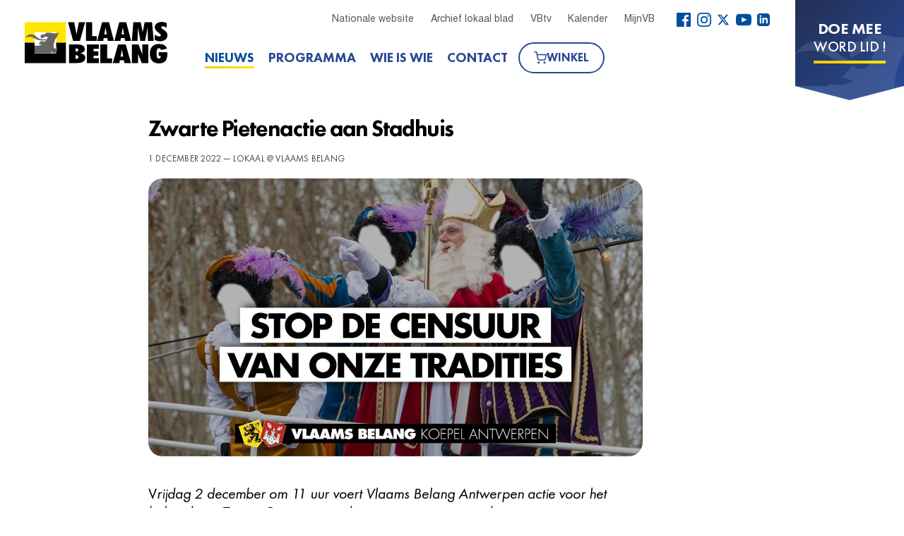

--- FILE ---
content_type: text/html; charset=utf-8
request_url: https://antwerpen.vlaamsbelang.org/nl/site/nieuws/zwarte-pietenactie-aan-stadhuis/
body_size: 6545
content:




<!doctype html>

<html lang="nl">
<head>
    <meta charset="UTF-8">
    <meta name="viewport" content="width=device-width, user-scalable=no, initial-scale=1.0, maximum-scale=1.0, minimum-scale=1.0">
    <meta http-equiv="X-UA-Compatible" content="ie=edge">
    <title>Zwarte Pietenactie aan Stadhuis | Vlaams Belang Antwerpen</title>

    <link rel="stylesheet" href="https://vb.peepl.be/static/CACHE/css/dde88fff525c.css" type="text/css" />

    <link rel="preload" as="font" href="https://vb.peepl.be/static/frontpage/vb/fonts/FuturaPT/FuturaPT-Light.woff2">
    <link rel="preload" as="font" href="https://vb.peepl.be/static/frontpage/vb/fonts/FuturaPT/FuturaPT-LightObl.woff2">
    <link rel="preload" as="font" href="https://vb.peepl.be/static/frontpage/vb/fonts/FuturaPT/FuturaPT-BookObl.woff2">
    <link rel="preload" as="font" href="https://vb.peepl.be/static/frontpage/vb/fonts/FuturaPT/FuturaPT-Medium.woff2">
    <link rel="preload" as="font" href="https://vb.peepl.be/static/frontpage/vb/fonts/FuturaPT/FuturaPT-MediumObl.woff2">
    <link rel="preload" as="font" href="https://vb.peepl.be/static/frontpage/vb/fonts/FuturaPT/FuturaPT-Demi.woff2">
    <link rel="preload" as="font" href="https://vb.peepl.be/static/frontpage/vb/fonts/FuturaPT/FuturaPT-DemiObl.woff">
    <link rel="preload" as="font" href="https://vb.peepl.be/static/frontpage/vb/fonts/FuturaPT/FuturaPT-Heavy.woff">
    <link rel="preload" as="font" href="https://vb.peepl.be/static/frontpage/vb/fonts/FuturaPT/FuturaPT-HeavyObl.woff2">
    <link rel="preload" as="font" href="https://vb.peepl.be/static/frontpage/vb/fonts/FuturaPT/FuturaPT-ExtraBold.woff2">
    <link rel="preload" as="font" href="https://vb.peepl.be/static/frontpage/vb/fonts/FuturaPT/FuturaPT-ExtraBoldObl.woff2">

    <link rel="icon" href="https://vb.peepl.be/static/frontpage/vb/favicon.ico">
    <link rel="stylesheet" href="https://vb.peepl.be/static/vendor/font-awesome/css/font-awesome.min.css" type='text/css'>

    <meta property="og:site_name"          content="Vlaams Belang Antwerpen" />
    <meta property="og:locale"             content="nl_be" />

    
<meta name="description"               content="Vrijdag 2 december om 11 uur voert Vlaams Belang Antwerpen&amp;nbsp;actie voor het behoud van Zwarte Piet en&amp;nbsp;tegen de censuur van onze tradities
...">
<meta property="og:title"              content="Zwarte Pietenactie aan Stadhuis" />
<meta property="og:type"               content="article" />
<meta property="og:description"        content="Vrijdag 2 december om 11 uur voert Vlaams Belang Antwerpen&amp;nbsp;actie voor het behoud van Zwarte Piet en&amp;nbsp;tegen de censuur van onze tradities
..." />
<meta property="og:image"              content="https://vbleden.s3.eu-central-1.amazonaws.com/16/news/image/a84b3f20-c6ba-427f-ad74-863fbda16c5d.jpg" />

<meta name="twitter:card" content="summary_large_image" />
<meta name="twitter:site" content="@vlbelang" />
<meta name="twitter:title" content="Zwarte Pietenactie aan Stadhuis" />
<meta name="twitter:description" content="Vrijdag 2 december om 11 uur voert Vlaams Belang Antwerpen&amp;nbsp;actie voor het behoud van Zwarte Piet en&amp;nbsp;tegen de censuur van onze tradities
..." />
<meta name="twitter:image" content="https://vbleden.s3.eu-central-1.amazonaws.com/16/news/image/a84b3f20-c6ba-427f-ad74-863fbda16c5d.jpg" />


    <meta property="og:url"                content="https://antwerpen.vlaamsbelang.org/nl/site/nieuws/zwarte-pietenactie-aan-stadhuis/" />
    <link rel="canonical" href="https://antwerpen.vlaamsbelang.org/nl/site/nieuws/zwarte-pietenactie-aan-stadhuis/">
    

</head>

<body>
<header class="vb-header">
    <div class="vb-header__wrapper">
        <div class="vb-header__wrapper-logo-nav">
            <a class="vb-header__logo" href="/">
                <img src="https://vb.peepl.be/static/frontpage/vb/logo.svg" alt="Logo Vlaams Belang" />
            </a>
            <nav class="vb-header__nav">
                <div class="vb-header__links">
                    <div class="vb-header__links-wrapper">
                        <a href="https://www.vlaamsbelang.org/" target="_blank" class="vb-header__links-item">
                            Nationale website
                        </a>

                        
                            <a href="/nl/site/magazine" class="vb-header__links-item">
                                Archief lokaal blad
                            </a>
                        
                        <a href="https://www.vlaamsbelang.org/vbtv/" target="_blank" class="vb-header__links-item">
                            VBtv
                        </a>
                        <a href="https://www.vlaamsbelang.org/events/" target="_blank" class="vb-header__links-item">
                            Kalender
                        </a>
                        <a href="https://mijn.vlaamsbelang.org/" target="_blank" class="vb-header__links-item">
                            MijnVB
                        </a>
                    </div>
                    <div class="vb-header__socials">
                        <a href="https://www.facebook.com/vlbelang/" target="_blank" class="vb-header__social-item" title="Facebook">
                            <svg xmlns="http://www.w3.org/2000/svg" width="20" height="20" viewBox="0 0 60.734 60.733">
                                <path d="M57.378 0H3.352C1.502 0 0 1.5 0 3.354V57.38c0 1.852 1.502 3.353 3.352 3.353h29.086v-23.52h-7.914v-9.166h7.914v-6.76c0-7.843 4.79-12.116 11.787-12.116 3.355 0 6.232.252 7.07.36v8.2h-4.853c-3.805 0-4.54 1.81-4.54 4.463v5.85h9.08l-1.188 9.167h-7.892v23.52h15.475c1.852 0 3.355-1.503 3.355-3.35V3.35C60.732 1.5 59.23 0 57.378 0z"></path>
                            </svg>
                        </a>
                        <a href="https://www.instagram.com/vlaamsbelang" target="_blank" class="vb-header__social-item" title="Instagram">
                            <svg xmlns="http://www.w3.org/2000/svg" width="20" height="20" viewBox="0 0 24 24">
                                <path d="M12 2.163c3.204 0 3.584.012 4.85.07 3.252.148 4.771 1.691 4.919 4.919.058 1.265.069 1.645.069 4.849 0 3.205-.012 3.584-.069 4.849-.149 3.225-1.664 4.771-4.919 4.919-1.266.058-1.644.07-4.85.07-3.204 0-3.584-.012-4.849-.07-3.26-.149-4.771-1.699-4.919-4.92-.058-1.265-.07-1.644-.07-4.849 0-3.204.013-3.583.07-4.849.149-3.227 1.664-4.771 4.919-4.919 1.266-.057 1.645-.069 4.849-.069zm0-2.163c-3.259 0-3.667.014-4.947.072-4.358.2-6.78 2.618-6.98 6.98-.059 1.281-.073 1.689-.073 4.948 0 3.259.014 3.668.072 4.948.2 4.358 2.618 6.78 6.98 6.98 1.281.058 1.689.072 4.948.072 3.259 0 3.668-.014 4.948-.072 4.354-.2 6.782-2.618 6.979-6.98.059-1.28.073-1.689.073-4.948 0-3.259-.014-3.667-.072-4.947-.196-4.354-2.617-6.78-6.979-6.98-1.281-.059-1.69-.073-4.949-.073zm0 5.838c-3.403 0-6.162 2.759-6.162 6.162s2.759 6.163 6.162 6.163 6.162-2.759 6.162-6.163c0-3.403-2.759-6.162-6.162-6.162zm0 10.162c-2.209 0-4-1.79-4-4 0-2.209 1.791-4 4-4s4 1.791 4 4c0 2.21-1.791 4-4 4zm6.406-11.845c-.796 0-1.441.645-1.441 1.44s.645 1.44 1.441 1.44c.795 0 1.439-.645 1.439-1.44s-.644-1.44-1.439-1.44z"/>
                            </svg>
                        </a>
                        <a href="https://x.com/vlbelang" target="_blank" class="vb-header__social-item" title="X">
                            <svg xmlns="http://www.w3.org/2000/svg" width="18" height="18" viewBox="0 0 24 24">
                                <path d="M18.244 2.25h3.308l-7.227 8.26 8.502 11.24H16.17l-5.214-6.817L4.99 21.75H1.68l7.73-8.835L1.254 2.25H8.08l4.713 6.231zm-1.161 17.52h1.833L7.084 4.126H5.117z"/>
                            </svg>
                        </a>
                        <a href="https://www.youtube.com/channel/UCDpPYb8N7CCcAaDrCptF6TQ" target="_blank" class="vb-header__social-item" title="YouTube">
                            <svg xmlns="http://www.w3.org/2000/svg" width="22" height="22" viewBox="0 0 24 24">
                                <path d="M19.615 3.184c-3.604-.246-11.631-.245-15.23 0-3.897.266-4.356 2.62-4.385 8.816.029 6.185.484 8.549 4.385 8.816 3.6.245 11.626.246 15.23 0 3.897-.266 4.356-2.62 4.385-8.816-.029-6.185-.484-8.549-4.385-8.816zm-10.615 12.816v-8l8 3.993-8 4.007z"/>
                            </svg>
                        </a>
                        <a href="https://www.linkedin.com/company/vlaamsbelang" target="_blank" class="vb-header__social-item" title="LinkedIn">
                            <svg xmlns="http://www.w3.org/2000/svg" width="18" height="18" viewBox="0 0 24 24">
                                <path d="M19 0h-14c-2.761 0-5 2.239-5 5v14c0 2.761 2.239 5 5 5h14c2.762 0 5-2.239 5-5v-14c0-2.761-2.238-5-5-5zm-11 19h-3v-11h3v11zm-1.5-12.268c-.966 0-1.75-.79-1.75-1.764s.784-1.764 1.75-1.764 1.75.79 1.75 1.764-.783 1.764-1.75 1.764zm13.5 12.268h-3v-5.604c0-3.368-4-3.113-4 0v5.604h-3v-11h3v1.765c1.396-2.586 7-2.777 7 2.476v6.759z"/>
                            </svg>
                        </a>
                    </div>
                </div>
                <div class="vb-header__nav-wrapper">
                    <a href="/nl/site/nieuws" class="vb-header__item heading heading--black vb-header__item--active">
                        Nieuws
                    </a>
                    <a href="/nl/site/programma" class="vb-header__item heading heading--black ">
                        Programma
                    </a>
                    
                    
                    
                        <a href="/nl/site/wie-is-wie" class="vb-header__item heading heading--black ">
                            Wie is wie
                        </a>
                    
                    <a href="/nl/site/contact" class="vb-header__item heading heading--black ">
                        Contact
                    </a>
                    <a href="https://www.vlaamsbelangwinkel.org/" target="_blank" class="vb-header__shop-btn">
                        <svg xmlns="http://www.w3.org/2000/svg" width="18" height="18" viewBox="0 0 24 24" fill="none" stroke="currentColor" stroke-width="2" stroke-linecap="round" stroke-linejoin="round">
                            <circle cx="9" cy="21" r="1"></circle>
                            <circle cx="20" cy="21" r="1"></circle>
                            <path d="M1 1h4l2.68 13.39a2 2 0 0 0 2 1.61h9.72a2 2 0 0 0 2-1.61L23 6H6"></path>
                        </svg>
                        Winkel
                    </a>
                </div>
            </nav>
        </div>

        <div id="join-btn">
    <a target="_blank" rel="noopener noreferrer" href="https://mijn.vlaamsbelang.org/word-lid/">
        <div class="join-btn-title">
            Doe mee
        </div>
        <div class="join-btn-subtitle">
            Word lid !
        </div>
    </a>
</div>
    </div>
    <div class="hamburger">
        <span class="hamburger__text">menu</span>
        <button type="button" class="hamburger__icon">
            <span class="icon-bar"></span>
            <span class="icon-bar"></span>
            <span class="icon-bar"></span>
            <span class="icon-bar"></span>
        </button>
    </div>
</header>

<div class="collapse vb-navbar-collapse" id="vb-menu">
    <menu class="vb-menu" role="navigation">
        <nav class="vb-menu__nav">
            <a href="/nl/site/nieuws" class="vb-menu__item heading heading--black">
                <span>Nieuws</span>
            </a>
            <a href="/nl/site/programma" class="vb-menu__item heading heading--black">
                <span>Programma</span>
            </a>
            
            
            
                <a href="/nl/site/wie-is-wie" class="vb-menu__item heading heading--black">
                    <span>Wie is wie</span>
                </a>
            
            <a href="/nl/site/contact" class="vb-menu__item heading heading--black">
                <span>Contacteer ons</span>
            </a>
            <a href="https://www.vlaamsbelangwinkel.org/" target="_blank" class="vb-menu__item heading heading--black">
                <span>Webwinkel</span>
            </a>
        </nav>
        <div class="vb-menu__links">
            <div class="vb-menu__links-wrapper">
                <a href="https://www.vlaamsbelang.org/" target="_blank" class="vb-menu__links-item">
                    Nationale website
                </a>
                
                    <a href="/nl/site/magazine" class="vb-menu__links-item">
                        Archief lokaal blad
                    </a>
                
                <a href="https://www.vlaamsbelang.org/vbtv/" target="_blank" class="vb-menu__links-item">
                    VBtv
                </a>
                <a href="https://www.vlaamsbelang.org/events/" target="_blank" class="vb-menu__links-item">
                    Kalender
                </a>
                <a href="https://mijn.vlaamsbelang.org/" target="_blank" class="vb-menu__links-item">
                    MijnVB
                </a>
            </div>
            <div class="vb-menu__socials">
                <a href="https://www.facebook.com/vlbelang/" target="_blank" class="vb-menu__social-item vb-menu__social-item--facebook" title="Facebook">
                    <svg xmlns="http://www.w3.org/2000/svg" width="30" height="30" viewBox="0 0 60.734 60.733">
                        <path d="M57.378 0H3.352C1.502 0 0 1.5 0 3.354V57.38c0 1.852 1.502 3.353 3.352 3.353h29.086v-23.52h-7.914v-9.166h7.914v-6.76c0-7.843 4.79-12.116 11.787-12.116 3.355 0 6.232.252 7.07.36v8.2h-4.853c-3.805 0-4.54 1.81-4.54 4.463v5.85h9.08l-1.188 9.167h-7.892v23.52h15.475c1.852 0 3.355-1.503 3.355-3.35V3.35C60.732 1.5 59.23 0 57.378 0z"></path>
                    </svg>
                </a>
                <a href="https://www.instagram.com/vlaamsbelang" target="_blank" class="vb-menu__social-item vb-menu__social-item--instagram" title="Instagram">
                    <svg xmlns="http://www.w3.org/2000/svg" width="30" height="30" viewBox="0 0 24 24">
                        <path d="M12 2.163c3.204 0 3.584.012 4.85.07 3.252.148 4.771 1.691 4.919 4.919.058 1.265.069 1.645.069 4.849 0 3.205-.012 3.584-.069 4.849-.149 3.225-1.664 4.771-4.919 4.919-1.266.058-1.644.07-4.85.07-3.204 0-3.584-.012-4.849-.07-3.26-.149-4.771-1.699-4.919-4.92-.058-1.265-.07-1.644-.07-4.849 0-3.204.013-3.583.07-4.849.149-3.227 1.664-4.771 4.919-4.919 1.266-.057 1.645-.069 4.849-.069zm0-2.163c-3.259 0-3.667.014-4.947.072-4.358.2-6.78 2.618-6.98 6.98-.059 1.281-.073 1.689-.073 4.948 0 3.259.014 3.668.072 4.948.2 4.358 2.618 6.78 6.98 6.98 1.281.058 1.689.072 4.948.072 3.259 0 3.668-.014 4.948-.072 4.354-.2 6.782-2.618 6.979-6.98.059-1.28.073-1.689.073-4.948 0-3.259-.014-3.667-.072-4.947-.196-4.354-2.617-6.78-6.979-6.98-1.281-.059-1.69-.073-4.949-.073zm0 5.838c-3.403 0-6.162 2.759-6.162 6.162s2.759 6.163 6.162 6.163 6.162-2.759 6.162-6.163c0-3.403-2.759-6.162-6.162-6.162zm0 10.162c-2.209 0-4-1.79-4-4 0-2.209 1.791-4 4-4s4 1.791 4 4c0 2.21-1.791 4-4 4zm6.406-11.845c-.796 0-1.441.645-1.441 1.44s.645 1.44 1.441 1.44c.795 0 1.439-.645 1.439-1.44s-.644-1.44-1.439-1.44z"/>
                    </svg>
                </a>
                <a href="https://x.com/vlbelang" target="_blank" class="vb-menu__social-item vb-menu__social-item--x" title="X">
                    <svg xmlns="http://www.w3.org/2000/svg" width="30" height="30" viewBox="0 0 24 24">
                        <path d="M18.244 2.25h3.308l-7.227 8.26 8.502 11.24H16.17l-5.214-6.817L4.99 21.75H1.68l7.73-8.835L1.254 2.25H8.08l4.713 6.231zm-1.161 17.52h1.833L7.084 4.126H5.117z"/>
                    </svg>
                </a>
                <a href="https://www.youtube.com/channel/UCDpPYb8N7CCcAaDrCptF6TQ" target="_blank" class="vb-menu__social-item vb-menu__social-item--youtube" title="YouTube">
                    <svg xmlns="http://www.w3.org/2000/svg" width="30" height="30" viewBox="0 0 24 24">
                        <path d="M19.615 3.184c-3.604-.246-11.631-.245-15.23 0-3.897.266-4.356 2.62-4.385 8.816.029 6.185.484 8.549 4.385 8.816 3.6.245 11.626.246 15.23 0 3.897-.266 4.356-2.62 4.385-8.816-.029-6.185-.484-8.549-4.385-8.816zm-10.615 12.816v-8l8 3.993-8 4.007z"/>
                    </svg>
                </a>
                <a href="https://www.linkedin.com/company/vlaamsbelang" target="_blank" class="vb-menu__social-item vb-menu__social-item--linkedin" title="LinkedIn">
                    <svg xmlns="http://www.w3.org/2000/svg" width="30" height="30" viewBox="0 0 24 24">
                        <path d="M19 0h-14c-2.761 0-5 2.239-5 5v14c0 2.761 2.239 5 5 5h14c2.762 0 5-2.239 5-5v-14c0-2.761-2.238-5-5-5zm-11 19h-3v-11h3v11zm-1.5-12.268c-.966 0-1.75-.79-1.75-1.764s.784-1.764 1.75-1.764 1.75.79 1.75 1.764-.783 1.764-1.75 1.764zm13.5 12.268h-3v-5.604c0-3.368-4-3.113-4 0v5.604h-3v-11h3v1.765c1.396-2.586 7-2.777 7 2.476v6.759z"/>
                    </svg>
                </a>
            </div>
        </div>
        <div>
            <a href="https://mijn.vlaamsbelang.org/word-lid/" target="_blank" class="vb-menu__btn heading heading--white">
                Word Lid
            </a>
        </div>
    </menu>
</div>

<div class="menu-overlay"></div>


    <main class="detail-page detail-page--no-banner">
        <div class="container detail-page__container">
            <div class="section-title" style="text-transform: none;">
                Zwarte Pietenactie aan Stadhuis
            </div>

            <time class="vb-info vb-info--time vb-info--post">
                <span>1 december 2022 &mdash; Lokaal @ Vlaams Belang</span>
            </time>

            <div class="detail-page__image-wrap">
                <img src="https://vbleden.s3.eu-central-1.amazonaws.com/16/news/image/a84b3f20-c6ba-427f-ad74-863fbda16c5d.jpg" alt="Zwarte Pietenactie aan Stadhuis" class="detail-page__featured-image" />
            </div>

            <div class="detail-page__text-wrap">
                <p>V<em>rijdag 2 december om 11 uur voert Vlaams Belang Antwerpen&nbsp;actie voor het behoud van Zwarte Piet en&nbsp;tegen de censuur van onze tradities</em></p>
<p>De woke- en cancelcultuur zorgt ervoor dat Zwarte Piet geduid wordt als een racistisch en koloniaal verhaal. Ook in Antwerpen werd men naar aanleiding van de komst van Sinterklaas door burgemeester Bart De Wever meegezeuld met een verhaal van roetpieten. Nochtans verklaart de N-VA, met&nbsp;burgemeester en voorzitter Bart De Wever op kop, zich te verzetten&nbsp;tegen de zogenaamde woke-cultuur. Deze schizofrene houding die&nbsp;enerzijds klaagt over linkse woke-invloeden, maar er anderzijds voor buigt, zorgt voor het verval&nbsp;van onze cultuur, tradities en kinderpret.</p>
<p>Vlaams Belang Antwerpen wil via een protestactie aan het Antwerpse stadhuis deze hypocrisie onder leiding van Bart De Wever aanklagen. </p>
<p>Op vrijdag 2 december om 11 uur zullen enkele Zwarte Pieten samen met&nbsp;Antwerpse Vlaams Belang-gemeenteraadsleden&nbsp;Filip Dewinter, Anke Van dermeersch en Sam van Rooy op de Antwerpse Grote Markt ter hoogte van het stadhuis actievoeren met een spandoek:&nbsp;<em>“STOP DE CENSUUR VAN ONZE TRADITIES”.</em></p>
<p>De Zwarte Pieten zullen een brief declameren en laten overhandigen&nbsp;aan burgemeester De Wever.</p>
            </div>

            

            <div class="detail-page__bottom-blocks">
                <div class="vb-num vb-num--news vb-num--share">
                    <div class="vb-num__number-container">
                        <img src="https://vb.peepl.be/static/frontpage/vb/images/icons/share-blue.svg" alt="Share">
                    </div>
                    <h5 class="vb-num__tag-heading vb-num__tag-heading--white">
                        Deel dit artikel
                    </h5>
                    <span class="vb-num__socials">
                        <a href="https://www.facebook.com/sharer.php?u=https://antwerpen.vlaamsbelang.org/nl/site/nieuws/zwarte-pietenactie-aan-stadhuis" title="Facebook share" target="_blank" class="facebook customer share vb-num__soc-icon">
                            <svg xmlns="http://www.w3.org/2000/svg" xmlns:xlink="http://www.w3.org/1999/xlink" width="39" height="39" viewBox="0 0 39 39">
                                <path d="M36.82 0H2.15C.964 0 0 .963 0 2.15v34.672c0 1.187.963 2.15 2.15 2.15h18.666V23.88h-5.078V18h5.078v-4.34c0-5.033 3.075-7.774 7.565-7.774 2.152 0 4 .16 4.54.232v5.26l-3.115.002c-2.442 0-2.915 1.16-2.915 2.863V18h5.824l-.758 5.88H26.89v15.092h9.93c1.19 0 2.152-.963 2.152-2.15V2.152C38.972.96 38.01 0 36.822 0" fill="#FFF"/>
                            </svg>
                        </a>
                        <a href="https://x.com/intent/tweet?url=https://antwerpen.vlaamsbelang.org/nl/site/nieuws/zwarte-pietenactie-aan-stadhuis" title="X share" target="_blank" class="twitter customer share vb-num__soc-icon">
                             <svg xmlns="http://www.w3.org/2000/svg" width="39" height="39" viewBox="0 0 24 24">
                                <path d="M18.244 2.25h3.308l-7.227 8.26 8.502 11.24H16.17l-5.214-6.817L4.99 21.75H1.68l7.73-8.835L1.254 2.25H8.08l4.713 6.231zm-1.161 17.52h1.833L7.084 4.126H5.117z" fill="#FFF"/>
                             </svg>
                        </a>
                        <a href="mailto:?body=https://antwerpen.vlaamsbelang.org/nl/site/nieuws/zwarte-pietenactie-aan-stadhuis" title="Email share" class="vb-num__soc-icon">
                            <svg xmlns="http://www.w3.org/2000/svg" width="49" height="39" viewBox="0 0 49 39">
                                <title>E-mail</title>
                                <path d="M43.614 9.692L24.23 21.807 4.846 9.692V4.846L24.23 16.96 43.614 4.847v4.846zm0-9.692H4.846C2.18 0 .024 2.18.024 4.846L0 33.922c0 2.666 2.18 4.846 4.846 4.846h38.768c2.666 0 4.846-2.18 4.846-4.846V4.846C48.46 2.18 46.28 0 43.614 0z" fill="#FFF" fill-rule="evenodd"/>
                            </svg>
                        </a>
                    </span>
                </div>
            </div>
        </div>
    </main>


<div class="ov-h">
    <div class="subscribe">
        <div class="container-fluid vb-block-newsletter">
            <div class="vb-text-bg">
                <p>ONTVANG <strong>ONZE</strong> NIEUWSBRIEF</p>
            </div>
            <a href="https://vb.peepl.be/nl/register/MQ/" class="btn--headline btn--newsletter" target="_blank">Abonneer</a>
        </div>
    </div>
    <footer class="footer">
        <div class="container">
            <div class="row">
                <div class="col-xs-12 col-sm-4 col-sm-offset-1">
                    <nav class="footer-nav">
                        <div class="">
                            <h3 class="footer__title heading heading--blue">Navigatie</h3>
                            <ul class="footer-menu nav-menu">
                                <li class="footer-menu__item">
                                    <a class="footer-menu__link" href="/nl/site/nieuws">Nieuws</a>
                                </li>
                                <li class="footer-menu__item">
                                    <a class="footer-menu__link" href="/nl/site/programma">Programma</a>
                                </li>
                                
                                
                                
                                    <li class="footer-menu__item">
                                        <a class="footer-menu__link" href="/nl/site/wie-is-wie">Wie is wie</a>
                                    </li>
                                
                                
                                    <li class="footer-menu__item">
                                        <a class="footer-menu__link" href="/nl/site/magazine">Archief lokaal blad</a>
                                    </li>
                                
                                <li class="footer-menu__item">
                                    <a class="footer-menu__link" href="/nl/site/contact">Contacteer ons</a>
                                </li>
                                <li class="footer-menu__item">
                                    <a class="footer-menu__link" href="https://www.vlaamsbelangwinkel.org/" target="_blank">Webwinkel</a>
                                </li>
                            </ul>
                        </div>

                        <h3 class="footer__title heading heading--blue">Sociale media</h3>
                         <div class="socialmedia__links">
                             <a href="https://www.facebook.com/vlbelang" target="_blank" class="socialmedia__link socialmedia__facebook"><i class="fa fa-facebook"></i></a>
                             <a href="https://www.instagram.com/vlaamsbelang" target="_blank" class="socialmedia__link socialmedia__instagram"><i class="fa fa-instagram"></i></a>
                             <a href="https://www.youtube.com/channel/UCDpPYb8N7CCcAaDrCptF6TQ" target="_blank" class="socialmedia__link socialmedia__youtube"><i class="fa fa-youtube"></i></a>
                             <a href="https://x.com/vlbelang" target="_blank" class="socialmedia__link socialmedia__x">𝕏</a>
                             <a href="https://www.linkedin.com/company/vlaamsbelang" target="_blank" class="socialmedia__link socialmedia__linkedin"><i class="fa fa-linkedin"></i></a>
                         </div>

                    </nav>
                </div>

                <div class="col-xs-12 col-sm-7">
                    <div class="footer__contact-us contact-form">
                        <h3 class="footer__title heading heading--blue">Contacteer ons</h3>
                        <p class="contact-form__text contact-form__text--footer">Heeft u een vraag voor Vlaams Belang Antwerpen? Vul ons contactformulier in en wij contacteren u zo snel mogelijk terug.</p>
                        <a href="/nl/site/contact" class="btn--headline" target="_blank">Contacteer ons</a>
                    </div>
                </div>
            </div>

            <div class="row">
                <div class="col-xs-12 col-sm-11 col-sm-offset-1">
                <div class="footer__copyright copyright">
                    <a class="footer__logo" style="margin-bottom: 15px">
                        <img src="https://vb.peepl.be/static/frontpage/vb/images/logo_small.jpg" alt="Logo">
                    </a>
                    <div class="copyright__text"> &copy; 2026 Vlaams Belang &mdash; Alle rechten voorbehouden</div>
                </div>
                </div>
            </div>

        </div>
    </footer>
</div>

<script src="https://vb.peepl.be/static/frontpage/vb/js/vendor.min.js"></script>
<script src="https://vb.peepl.be/static/frontpage/vb/js/app.min.js"></script>

<script>
    (function($){
      $.fn.customerPopup = function (e, intWidth, intHeight, blnResize) {

        // Prevent default anchor event
        e.preventDefault();

        // Set values for window
        intWidth = intWidth || '500';
        intHeight = intHeight || '400';
        strResize = (blnResize ? 'yes' : 'no');

        // Set title and open popup with focus on it
        var strTitle = ((typeof this.attr('title') !== 'undefined') ? this.attr('title') : 'Social Share'),
            strParam = 'width=' + intWidth + ',height=' + intHeight + ',resizable=' + strResize,
            objWindow = window.open(this.attr('href'), strTitle, strParam).focus();
      };

      $(document).ready(function ($) {
        $('.customer.share').on("click", function(e) {
          $(this).customerPopup(e);
        });
      });

    }(jQuery));
</script>



</body>
</html>

--- FILE ---
content_type: image/svg+xml
request_url: https://vb.peepl.be/static/frontpage/vb/images/icons/share-blue.svg
body_size: 2449
content:
<?xml version="1.0" encoding="UTF-8"?>
<svg width="19px" height="20px" viewBox="0 0 19 20" version="1.1" xmlns="http://www.w3.org/2000/svg" xmlns:xlink="http://www.w3.org/1999/xlink">
    <!-- Generator: Sketch 46.2 (44496) - http://www.bohemiancoding.com/sketch -->
    <title>Page 1</title>
    <desc>Created with Sketch.</desc>
    <defs>
        <polygon id="path-1" points="0 9.95060563 0 19.9011114 17.7078052 19.9011114 17.7078052 9.95060563 17.7078052 9.99051775e-05 0 9.99051775e-05 0 9.95060563"></polygon>
    </defs>
    <g id="Mobile" stroke="none" stroke-width="1" fill="none" fill-rule="evenodd">
        <g id="Nieuws-detail" transform="translate(-21.000000, -2940.000000)">
            <g id="Deel-dit-artikel" transform="translate(8.000000, 2927.000000)">
                <g id="Tags-Copy">
                    <g id="Page-1" transform="translate(13.785809, 13.000000)">
                        <mask id="mask-2" fill="white">
                            <use xlink:href="#path-1"></use>
                        </mask>
                        <g id="Clip-2"></g>
                        <path d="M14.7565043,14.0667489 C14.0088414,14.0667489 13.3398799,14.3664644 12.8283211,14.8360188 L5.81406271,10.6899539 C5.86325106,10.460172 5.90260173,10.2303901 5.90260173,9.99061766 C5.90260173,9.75084523 5.86325106,9.52106332 5.81406271,9.29128141 L12.7496197,5.18517862 C13.2808539,5.6847045 13.9793284,5.99441056 14.7565043,5.99441056 C16.3895575,5.99441056 17.7078052,4.65568118 17.7078052,2.99725523 C17.7078052,1.33882928 16.3895575,9.99051775e-05 14.7565043,9.99051775e-05 C13.1234512,9.99051775e-05 11.8052035,1.33882928 11.8052035,2.99725523 C11.8052035,3.23702766 11.8445541,3.46680956 11.8937425,3.69659147 L4.95818546,7.80269427 C4.4269513,7.30316838 3.72847676,6.99346233 2.95130087,6.99346233 C1.31824772,6.99346233 0,8.33219171 0,9.99061766 C0,11.6490436 1.31824772,12.987773 2.95130087,12.987773 C3.72847676,12.987773 4.4269513,12.6780669 4.95818546,12.178541 L11.9626062,16.3345964 C11.9134178,16.5433982 11.8839048,16.7641887 11.8839048,16.9839801 C11.8839048,18.5924534 13.1726395,19.9012113 14.7565043,19.9012113 C16.3403691,19.9012113 17.6291038,18.5924534 17.6291038,16.9839801 C17.6291038,15.3755067 16.3403691,14.0667489 14.7565043,14.0667489" id="Fill-1" fill="#004F9F" mask="url(#mask-2)"></path>
                    </g>
                </g>
            </g>
        </g>
    </g>
</svg>

--- FILE ---
content_type: image/svg+xml
request_url: https://vb.peepl.be/static/frontpage/vb/images/icons/time-blue.svg?c837ef3fca2d
body_size: 475
content:
<svg width="11" height="11" viewBox="0 0 11 11" xmlns="http://www.w3.org/2000/svg"><title>Group</title><g fill="#004F9F" fill-rule="evenodd"><path d="M5.465 9.836c-2.416 0-4.372-1.956-4.372-4.37 0-2.417 1.956-4.373 4.372-4.373 2.415 0 4.37 1.956 4.37 4.372 0 2.415-1.955 4.37-4.37 4.37M5.46 0C2.442 0 0 2.448 0 5.465 0 8.48 2.443 10.93 5.46 10.93c3.02 0 5.47-2.45 5.47-5.465C10.93 2.448 8.48 0 5.46 0"/><path d="M5.738 2.732h-.82v3.28l2.87 1.72.41-.672-2.46-1.46"/></g></svg>